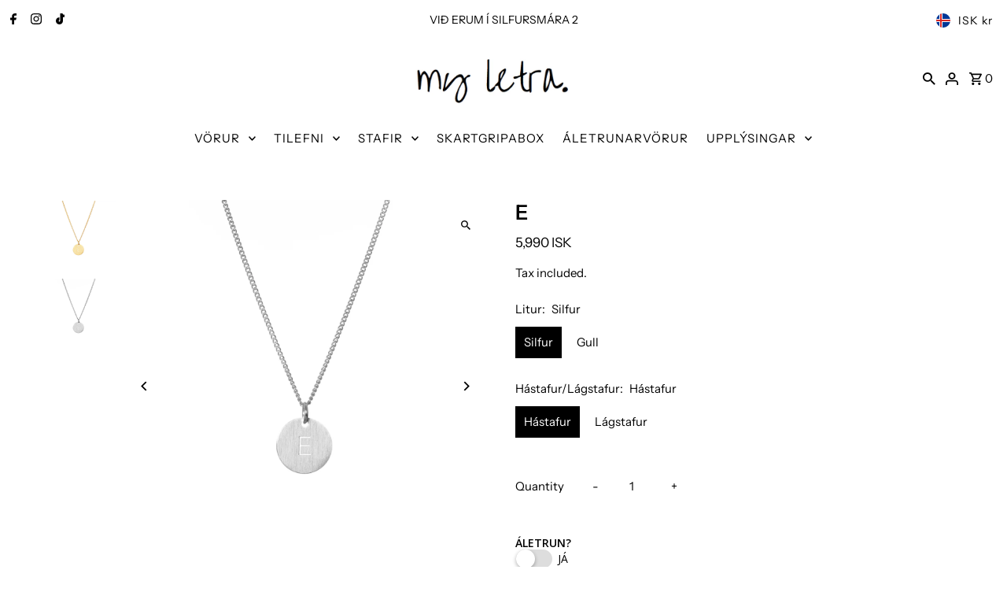

--- FILE ---
content_type: text/html; charset=utf-8
request_url: https://www.myletra.is/variants/35826560336023/?section_id=pickup-availability
body_size: 437
content:
<div id="shopify-section-pickup-availability" class="shopify-section"><div class="store-availability-container animated fadeIn"
  data-pick-up-available="true"
  data-section-id="pickup-availability"
  data-section-type="store-availability"
><div class="store-availability-information"><div class="store-availability-information-container"><p class="store-availability-information__title">
            
  
    <svg class="fash--apollo-checkmark store-availability-list__stock--icon vib-center" height="9px" version="1.1" xmlns="http://www.w3.org/2000/svg" xmlns:xlink="http://www.w3.org/1999/xlink" x="0px" y="0px"
    	 viewBox="0 0 25.7 20" xml:space="preserve">
       <g class="hover-fill" fill="var(--text-color)">
         <polygon points="8.2,15.8 2,9.6 0,11.6 8.2,20 25.7,2.1 23.7,0 "/>
       </g>
       <style>.store-availability-list__stock .fash--apollo-checkmark:hover .hover-fill { fill: var(--text-color);}</style>
    </svg>
  






            <span class="vib-center">Pickup available at <strong>Silfursmári 2</strong></span>
          </p>
          <p class="store-availability-information__stock">
            Vanalega tilbúið samdægurs (á virkum dögum)
          </p>
          <div class="slideout__trigger--open store-availability-information__stores">
            <button class="slideout__trigger-store-availability js-slideout-open" data-slideout-direction="right" data-wau-slideout-target="store-availability" aria-label="Toggle slideout" tabindex="0" type="button" name="button">View store information
</button>
          </div></div>
    </div>
    <div class="store-availabilities-modal modal" id="StoreAvailabilityModal">
      <div class="slideout__trigger--close">
        <button class="slideout__trigger-store-availability js-slideout-close" data-slideout-direction="right" aria-label="Close navigation" tabindex="0" type="button" name="button">
          <div class="icn-close"></div>
        </button>
      </div>
      <div class="store-availabilities-modal__header">
        <span class="store-availabilities-modal__product-information">
          <h2 class="store-availabilities-modal__product-title" data-store-availability-modal-product-title>
          </h2>
          
            <p class="store-availabilities-modal__variant-title store-availability-small-text">
              Silfur / Hástafur
            </p>
            
        </span>
      </div>
      <div class="store-availabilities-list"><div class="store-availability-list__item">
            <div class="store-availability-list__location">
              <strong>
                Silfursmári 2
              </strong>
            </div>
            <div class="store-availability-list__stock store-availability-small-text">
  
    <svg class="fash--apollo-checkmark store-availability-list__stock--icon vib-center" height="9px" version="1.1" xmlns="http://www.w3.org/2000/svg" xmlns:xlink="http://www.w3.org/1999/xlink" x="0px" y="0px"
    	 viewBox="0 0 25.7 20" xml:space="preserve">
       <g class="hover-fill" fill="var(--text-color)">
         <polygon points="8.2,15.8 2,9.6 0,11.6 8.2,20 25.7,2.1 23.7,0 "/>
       </g>
       <style>.store-availability-list__stock .fash--apollo-checkmark:hover .hover-fill { fill: var(--text-color);}</style>
    </svg>
  






                  <span class="vib-center">Pickup available, vanalega tilbúið samdægurs (á virkum dögum)</span></div><p>Silfursmári 2<br>201 Kópavogur <br>Iceland</p>
<p class="store-availability-list__phone">
                +3547760021<br>
              </p></div></div>
  	</div></div>


</div>

--- FILE ---
content_type: text/javascript; charset=utf-8
request_url: https://www.myletra.is/products/aletra-badar-hlidar-copy.js
body_size: 82
content:
{"id":8051098681535,"title":"ÁLETRA MYND","handle":"aletra-badar-hlidar-copy","description":null,"published_at":"2025-01-14T12:09:23+00:00","created_at":"2025-01-14T12:09:23+00:00","vendor":"my letra.","type":"","tags":["globo-product-options","option-set-769884-switch-2"],"price":30000,"price_min":30000,"price_max":30000,"available":true,"price_varies":false,"compare_at_price":null,"compare_at_price_min":0,"compare_at_price_max":0,"compare_at_price_varies":false,"variants":[{"id":43998379704511,"title":"Áletra Mynd","option1":"Áletra Mynd","option2":null,"option3":null,"sku":null,"requires_shipping":true,"taxable":true,"featured_image":null,"available":true,"name":"ÁLETRA MYND - Áletra Mynd","public_title":"Áletra Mynd","options":["Áletra Mynd"],"price":30000,"weight":0,"compare_at_price":null,"inventory_management":"shopify","barcode":null,"requires_selling_plan":false,"selling_plan_allocations":[]}],"images":["\/\/cdn.shopify.com\/s\/files\/1\/0458\/3941\/7495\/files\/logo_74afe3e3-9cb0-4e97-8294-f9330d930a77.png?v=1736856520"],"featured_image":"\/\/cdn.shopify.com\/s\/files\/1\/0458\/3941\/7495\/files\/logo_74afe3e3-9cb0-4e97-8294-f9330d930a77.png?v=1736856520","options":[{"name":"Title","position":1,"values":["Áletra Mynd"]}],"url":"\/products\/aletra-badar-hlidar-copy","media":[{"alt":null,"id":30181117690047,"position":1,"preview_image":{"aspect_ratio":1.0,"height":400,"width":400,"src":"https:\/\/cdn.shopify.com\/s\/files\/1\/0458\/3941\/7495\/files\/logo_74afe3e3-9cb0-4e97-8294-f9330d930a77.png?v=1736856520"},"aspect_ratio":1.0,"height":400,"media_type":"image","src":"https:\/\/cdn.shopify.com\/s\/files\/1\/0458\/3941\/7495\/files\/logo_74afe3e3-9cb0-4e97-8294-f9330d930a77.png?v=1736856520","width":400}],"requires_selling_plan":false,"selling_plan_groups":[]}

--- FILE ---
content_type: text/javascript; charset=utf-8
request_url: https://www.myletra.is/products/option-set-769884-switch-1.js
body_size: -312
content:
{"id":7979280466111,"title":"ÁLETRUN?","handle":"option-set-769884-switch-1","description":null,"published_at":"2024-10-11T11:31:39+00:00","created_at":"2024-10-11T11:31:39+00:00","vendor":"my letra.","type":"","tags":["globo-product-options","option-set-769884-switch-1"],"price":159000,"price_min":159000,"price_max":159000,"available":true,"price_varies":false,"compare_at_price":null,"compare_at_price_min":0,"compare_at_price_max":0,"compare_at_price_varies":false,"variants":[{"id":43735453270207,"title":"Default Title","option1":"Default Title","option2":null,"option3":null,"sku":null,"requires_shipping":true,"taxable":true,"featured_image":null,"available":true,"name":"ÁLETRUN?","public_title":null,"options":["Default Title"],"price":159000,"weight":0,"compare_at_price":null,"inventory_management":"shopify","barcode":null,"requires_selling_plan":false,"selling_plan_allocations":[]}],"images":["\/\/cdn.shopify.com\/s\/files\/1\/0458\/3941\/7495\/files\/logo_74afe3e3-9cb0-4e97-8294-f9330d930a77.png?v=1736856520"],"featured_image":"\/\/cdn.shopify.com\/s\/files\/1\/0458\/3941\/7495\/files\/logo_74afe3e3-9cb0-4e97-8294-f9330d930a77.png?v=1736856520","options":[{"name":"Title","position":1,"values":["Default Title"]}],"url":"\/products\/option-set-769884-switch-1","media":[{"alt":null,"id":30181117690047,"position":1,"preview_image":{"aspect_ratio":1.0,"height":400,"width":400,"src":"https:\/\/cdn.shopify.com\/s\/files\/1\/0458\/3941\/7495\/files\/logo_74afe3e3-9cb0-4e97-8294-f9330d930a77.png?v=1736856520"},"aspect_ratio":1.0,"height":400,"media_type":"image","src":"https:\/\/cdn.shopify.com\/s\/files\/1\/0458\/3941\/7495\/files\/logo_74afe3e3-9cb0-4e97-8294-f9330d930a77.png?v=1736856520","width":400}],"requires_selling_plan":false,"selling_plan_groups":[]}